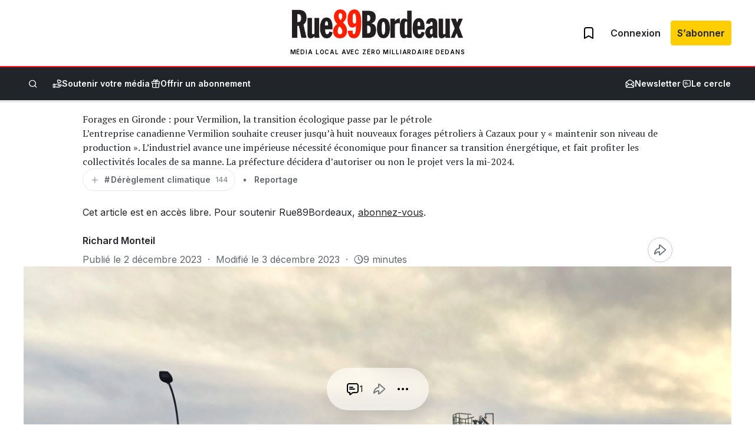

--- FILE ---
content_type: text/html; charset=utf-8
request_url: https://www.google.com/recaptcha/api2/anchor?ar=1&k=6LeDXKoUAAAAABHGC3JQ8usfHlGHPrNqh6VAHL25&co=aHR0cHM6Ly9ydWU4OWJvcmRlYXV4LmNvbTo0NDM.&hl=en&v=N67nZn4AqZkNcbeMu4prBgzg&size=invisible&anchor-ms=20000&execute-ms=30000&cb=8j2bktng8rct
body_size: 48848
content:
<!DOCTYPE HTML><html dir="ltr" lang="en"><head><meta http-equiv="Content-Type" content="text/html; charset=UTF-8">
<meta http-equiv="X-UA-Compatible" content="IE=edge">
<title>reCAPTCHA</title>
<style type="text/css">
/* cyrillic-ext */
@font-face {
  font-family: 'Roboto';
  font-style: normal;
  font-weight: 400;
  font-stretch: 100%;
  src: url(//fonts.gstatic.com/s/roboto/v48/KFO7CnqEu92Fr1ME7kSn66aGLdTylUAMa3GUBHMdazTgWw.woff2) format('woff2');
  unicode-range: U+0460-052F, U+1C80-1C8A, U+20B4, U+2DE0-2DFF, U+A640-A69F, U+FE2E-FE2F;
}
/* cyrillic */
@font-face {
  font-family: 'Roboto';
  font-style: normal;
  font-weight: 400;
  font-stretch: 100%;
  src: url(//fonts.gstatic.com/s/roboto/v48/KFO7CnqEu92Fr1ME7kSn66aGLdTylUAMa3iUBHMdazTgWw.woff2) format('woff2');
  unicode-range: U+0301, U+0400-045F, U+0490-0491, U+04B0-04B1, U+2116;
}
/* greek-ext */
@font-face {
  font-family: 'Roboto';
  font-style: normal;
  font-weight: 400;
  font-stretch: 100%;
  src: url(//fonts.gstatic.com/s/roboto/v48/KFO7CnqEu92Fr1ME7kSn66aGLdTylUAMa3CUBHMdazTgWw.woff2) format('woff2');
  unicode-range: U+1F00-1FFF;
}
/* greek */
@font-face {
  font-family: 'Roboto';
  font-style: normal;
  font-weight: 400;
  font-stretch: 100%;
  src: url(//fonts.gstatic.com/s/roboto/v48/KFO7CnqEu92Fr1ME7kSn66aGLdTylUAMa3-UBHMdazTgWw.woff2) format('woff2');
  unicode-range: U+0370-0377, U+037A-037F, U+0384-038A, U+038C, U+038E-03A1, U+03A3-03FF;
}
/* math */
@font-face {
  font-family: 'Roboto';
  font-style: normal;
  font-weight: 400;
  font-stretch: 100%;
  src: url(//fonts.gstatic.com/s/roboto/v48/KFO7CnqEu92Fr1ME7kSn66aGLdTylUAMawCUBHMdazTgWw.woff2) format('woff2');
  unicode-range: U+0302-0303, U+0305, U+0307-0308, U+0310, U+0312, U+0315, U+031A, U+0326-0327, U+032C, U+032F-0330, U+0332-0333, U+0338, U+033A, U+0346, U+034D, U+0391-03A1, U+03A3-03A9, U+03B1-03C9, U+03D1, U+03D5-03D6, U+03F0-03F1, U+03F4-03F5, U+2016-2017, U+2034-2038, U+203C, U+2040, U+2043, U+2047, U+2050, U+2057, U+205F, U+2070-2071, U+2074-208E, U+2090-209C, U+20D0-20DC, U+20E1, U+20E5-20EF, U+2100-2112, U+2114-2115, U+2117-2121, U+2123-214F, U+2190, U+2192, U+2194-21AE, U+21B0-21E5, U+21F1-21F2, U+21F4-2211, U+2213-2214, U+2216-22FF, U+2308-230B, U+2310, U+2319, U+231C-2321, U+2336-237A, U+237C, U+2395, U+239B-23B7, U+23D0, U+23DC-23E1, U+2474-2475, U+25AF, U+25B3, U+25B7, U+25BD, U+25C1, U+25CA, U+25CC, U+25FB, U+266D-266F, U+27C0-27FF, U+2900-2AFF, U+2B0E-2B11, U+2B30-2B4C, U+2BFE, U+3030, U+FF5B, U+FF5D, U+1D400-1D7FF, U+1EE00-1EEFF;
}
/* symbols */
@font-face {
  font-family: 'Roboto';
  font-style: normal;
  font-weight: 400;
  font-stretch: 100%;
  src: url(//fonts.gstatic.com/s/roboto/v48/KFO7CnqEu92Fr1ME7kSn66aGLdTylUAMaxKUBHMdazTgWw.woff2) format('woff2');
  unicode-range: U+0001-000C, U+000E-001F, U+007F-009F, U+20DD-20E0, U+20E2-20E4, U+2150-218F, U+2190, U+2192, U+2194-2199, U+21AF, U+21E6-21F0, U+21F3, U+2218-2219, U+2299, U+22C4-22C6, U+2300-243F, U+2440-244A, U+2460-24FF, U+25A0-27BF, U+2800-28FF, U+2921-2922, U+2981, U+29BF, U+29EB, U+2B00-2BFF, U+4DC0-4DFF, U+FFF9-FFFB, U+10140-1018E, U+10190-1019C, U+101A0, U+101D0-101FD, U+102E0-102FB, U+10E60-10E7E, U+1D2C0-1D2D3, U+1D2E0-1D37F, U+1F000-1F0FF, U+1F100-1F1AD, U+1F1E6-1F1FF, U+1F30D-1F30F, U+1F315, U+1F31C, U+1F31E, U+1F320-1F32C, U+1F336, U+1F378, U+1F37D, U+1F382, U+1F393-1F39F, U+1F3A7-1F3A8, U+1F3AC-1F3AF, U+1F3C2, U+1F3C4-1F3C6, U+1F3CA-1F3CE, U+1F3D4-1F3E0, U+1F3ED, U+1F3F1-1F3F3, U+1F3F5-1F3F7, U+1F408, U+1F415, U+1F41F, U+1F426, U+1F43F, U+1F441-1F442, U+1F444, U+1F446-1F449, U+1F44C-1F44E, U+1F453, U+1F46A, U+1F47D, U+1F4A3, U+1F4B0, U+1F4B3, U+1F4B9, U+1F4BB, U+1F4BF, U+1F4C8-1F4CB, U+1F4D6, U+1F4DA, U+1F4DF, U+1F4E3-1F4E6, U+1F4EA-1F4ED, U+1F4F7, U+1F4F9-1F4FB, U+1F4FD-1F4FE, U+1F503, U+1F507-1F50B, U+1F50D, U+1F512-1F513, U+1F53E-1F54A, U+1F54F-1F5FA, U+1F610, U+1F650-1F67F, U+1F687, U+1F68D, U+1F691, U+1F694, U+1F698, U+1F6AD, U+1F6B2, U+1F6B9-1F6BA, U+1F6BC, U+1F6C6-1F6CF, U+1F6D3-1F6D7, U+1F6E0-1F6EA, U+1F6F0-1F6F3, U+1F6F7-1F6FC, U+1F700-1F7FF, U+1F800-1F80B, U+1F810-1F847, U+1F850-1F859, U+1F860-1F887, U+1F890-1F8AD, U+1F8B0-1F8BB, U+1F8C0-1F8C1, U+1F900-1F90B, U+1F93B, U+1F946, U+1F984, U+1F996, U+1F9E9, U+1FA00-1FA6F, U+1FA70-1FA7C, U+1FA80-1FA89, U+1FA8F-1FAC6, U+1FACE-1FADC, U+1FADF-1FAE9, U+1FAF0-1FAF8, U+1FB00-1FBFF;
}
/* vietnamese */
@font-face {
  font-family: 'Roboto';
  font-style: normal;
  font-weight: 400;
  font-stretch: 100%;
  src: url(//fonts.gstatic.com/s/roboto/v48/KFO7CnqEu92Fr1ME7kSn66aGLdTylUAMa3OUBHMdazTgWw.woff2) format('woff2');
  unicode-range: U+0102-0103, U+0110-0111, U+0128-0129, U+0168-0169, U+01A0-01A1, U+01AF-01B0, U+0300-0301, U+0303-0304, U+0308-0309, U+0323, U+0329, U+1EA0-1EF9, U+20AB;
}
/* latin-ext */
@font-face {
  font-family: 'Roboto';
  font-style: normal;
  font-weight: 400;
  font-stretch: 100%;
  src: url(//fonts.gstatic.com/s/roboto/v48/KFO7CnqEu92Fr1ME7kSn66aGLdTylUAMa3KUBHMdazTgWw.woff2) format('woff2');
  unicode-range: U+0100-02BA, U+02BD-02C5, U+02C7-02CC, U+02CE-02D7, U+02DD-02FF, U+0304, U+0308, U+0329, U+1D00-1DBF, U+1E00-1E9F, U+1EF2-1EFF, U+2020, U+20A0-20AB, U+20AD-20C0, U+2113, U+2C60-2C7F, U+A720-A7FF;
}
/* latin */
@font-face {
  font-family: 'Roboto';
  font-style: normal;
  font-weight: 400;
  font-stretch: 100%;
  src: url(//fonts.gstatic.com/s/roboto/v48/KFO7CnqEu92Fr1ME7kSn66aGLdTylUAMa3yUBHMdazQ.woff2) format('woff2');
  unicode-range: U+0000-00FF, U+0131, U+0152-0153, U+02BB-02BC, U+02C6, U+02DA, U+02DC, U+0304, U+0308, U+0329, U+2000-206F, U+20AC, U+2122, U+2191, U+2193, U+2212, U+2215, U+FEFF, U+FFFD;
}
/* cyrillic-ext */
@font-face {
  font-family: 'Roboto';
  font-style: normal;
  font-weight: 500;
  font-stretch: 100%;
  src: url(//fonts.gstatic.com/s/roboto/v48/KFO7CnqEu92Fr1ME7kSn66aGLdTylUAMa3GUBHMdazTgWw.woff2) format('woff2');
  unicode-range: U+0460-052F, U+1C80-1C8A, U+20B4, U+2DE0-2DFF, U+A640-A69F, U+FE2E-FE2F;
}
/* cyrillic */
@font-face {
  font-family: 'Roboto';
  font-style: normal;
  font-weight: 500;
  font-stretch: 100%;
  src: url(//fonts.gstatic.com/s/roboto/v48/KFO7CnqEu92Fr1ME7kSn66aGLdTylUAMa3iUBHMdazTgWw.woff2) format('woff2');
  unicode-range: U+0301, U+0400-045F, U+0490-0491, U+04B0-04B1, U+2116;
}
/* greek-ext */
@font-face {
  font-family: 'Roboto';
  font-style: normal;
  font-weight: 500;
  font-stretch: 100%;
  src: url(//fonts.gstatic.com/s/roboto/v48/KFO7CnqEu92Fr1ME7kSn66aGLdTylUAMa3CUBHMdazTgWw.woff2) format('woff2');
  unicode-range: U+1F00-1FFF;
}
/* greek */
@font-face {
  font-family: 'Roboto';
  font-style: normal;
  font-weight: 500;
  font-stretch: 100%;
  src: url(//fonts.gstatic.com/s/roboto/v48/KFO7CnqEu92Fr1ME7kSn66aGLdTylUAMa3-UBHMdazTgWw.woff2) format('woff2');
  unicode-range: U+0370-0377, U+037A-037F, U+0384-038A, U+038C, U+038E-03A1, U+03A3-03FF;
}
/* math */
@font-face {
  font-family: 'Roboto';
  font-style: normal;
  font-weight: 500;
  font-stretch: 100%;
  src: url(//fonts.gstatic.com/s/roboto/v48/KFO7CnqEu92Fr1ME7kSn66aGLdTylUAMawCUBHMdazTgWw.woff2) format('woff2');
  unicode-range: U+0302-0303, U+0305, U+0307-0308, U+0310, U+0312, U+0315, U+031A, U+0326-0327, U+032C, U+032F-0330, U+0332-0333, U+0338, U+033A, U+0346, U+034D, U+0391-03A1, U+03A3-03A9, U+03B1-03C9, U+03D1, U+03D5-03D6, U+03F0-03F1, U+03F4-03F5, U+2016-2017, U+2034-2038, U+203C, U+2040, U+2043, U+2047, U+2050, U+2057, U+205F, U+2070-2071, U+2074-208E, U+2090-209C, U+20D0-20DC, U+20E1, U+20E5-20EF, U+2100-2112, U+2114-2115, U+2117-2121, U+2123-214F, U+2190, U+2192, U+2194-21AE, U+21B0-21E5, U+21F1-21F2, U+21F4-2211, U+2213-2214, U+2216-22FF, U+2308-230B, U+2310, U+2319, U+231C-2321, U+2336-237A, U+237C, U+2395, U+239B-23B7, U+23D0, U+23DC-23E1, U+2474-2475, U+25AF, U+25B3, U+25B7, U+25BD, U+25C1, U+25CA, U+25CC, U+25FB, U+266D-266F, U+27C0-27FF, U+2900-2AFF, U+2B0E-2B11, U+2B30-2B4C, U+2BFE, U+3030, U+FF5B, U+FF5D, U+1D400-1D7FF, U+1EE00-1EEFF;
}
/* symbols */
@font-face {
  font-family: 'Roboto';
  font-style: normal;
  font-weight: 500;
  font-stretch: 100%;
  src: url(//fonts.gstatic.com/s/roboto/v48/KFO7CnqEu92Fr1ME7kSn66aGLdTylUAMaxKUBHMdazTgWw.woff2) format('woff2');
  unicode-range: U+0001-000C, U+000E-001F, U+007F-009F, U+20DD-20E0, U+20E2-20E4, U+2150-218F, U+2190, U+2192, U+2194-2199, U+21AF, U+21E6-21F0, U+21F3, U+2218-2219, U+2299, U+22C4-22C6, U+2300-243F, U+2440-244A, U+2460-24FF, U+25A0-27BF, U+2800-28FF, U+2921-2922, U+2981, U+29BF, U+29EB, U+2B00-2BFF, U+4DC0-4DFF, U+FFF9-FFFB, U+10140-1018E, U+10190-1019C, U+101A0, U+101D0-101FD, U+102E0-102FB, U+10E60-10E7E, U+1D2C0-1D2D3, U+1D2E0-1D37F, U+1F000-1F0FF, U+1F100-1F1AD, U+1F1E6-1F1FF, U+1F30D-1F30F, U+1F315, U+1F31C, U+1F31E, U+1F320-1F32C, U+1F336, U+1F378, U+1F37D, U+1F382, U+1F393-1F39F, U+1F3A7-1F3A8, U+1F3AC-1F3AF, U+1F3C2, U+1F3C4-1F3C6, U+1F3CA-1F3CE, U+1F3D4-1F3E0, U+1F3ED, U+1F3F1-1F3F3, U+1F3F5-1F3F7, U+1F408, U+1F415, U+1F41F, U+1F426, U+1F43F, U+1F441-1F442, U+1F444, U+1F446-1F449, U+1F44C-1F44E, U+1F453, U+1F46A, U+1F47D, U+1F4A3, U+1F4B0, U+1F4B3, U+1F4B9, U+1F4BB, U+1F4BF, U+1F4C8-1F4CB, U+1F4D6, U+1F4DA, U+1F4DF, U+1F4E3-1F4E6, U+1F4EA-1F4ED, U+1F4F7, U+1F4F9-1F4FB, U+1F4FD-1F4FE, U+1F503, U+1F507-1F50B, U+1F50D, U+1F512-1F513, U+1F53E-1F54A, U+1F54F-1F5FA, U+1F610, U+1F650-1F67F, U+1F687, U+1F68D, U+1F691, U+1F694, U+1F698, U+1F6AD, U+1F6B2, U+1F6B9-1F6BA, U+1F6BC, U+1F6C6-1F6CF, U+1F6D3-1F6D7, U+1F6E0-1F6EA, U+1F6F0-1F6F3, U+1F6F7-1F6FC, U+1F700-1F7FF, U+1F800-1F80B, U+1F810-1F847, U+1F850-1F859, U+1F860-1F887, U+1F890-1F8AD, U+1F8B0-1F8BB, U+1F8C0-1F8C1, U+1F900-1F90B, U+1F93B, U+1F946, U+1F984, U+1F996, U+1F9E9, U+1FA00-1FA6F, U+1FA70-1FA7C, U+1FA80-1FA89, U+1FA8F-1FAC6, U+1FACE-1FADC, U+1FADF-1FAE9, U+1FAF0-1FAF8, U+1FB00-1FBFF;
}
/* vietnamese */
@font-face {
  font-family: 'Roboto';
  font-style: normal;
  font-weight: 500;
  font-stretch: 100%;
  src: url(//fonts.gstatic.com/s/roboto/v48/KFO7CnqEu92Fr1ME7kSn66aGLdTylUAMa3OUBHMdazTgWw.woff2) format('woff2');
  unicode-range: U+0102-0103, U+0110-0111, U+0128-0129, U+0168-0169, U+01A0-01A1, U+01AF-01B0, U+0300-0301, U+0303-0304, U+0308-0309, U+0323, U+0329, U+1EA0-1EF9, U+20AB;
}
/* latin-ext */
@font-face {
  font-family: 'Roboto';
  font-style: normal;
  font-weight: 500;
  font-stretch: 100%;
  src: url(//fonts.gstatic.com/s/roboto/v48/KFO7CnqEu92Fr1ME7kSn66aGLdTylUAMa3KUBHMdazTgWw.woff2) format('woff2');
  unicode-range: U+0100-02BA, U+02BD-02C5, U+02C7-02CC, U+02CE-02D7, U+02DD-02FF, U+0304, U+0308, U+0329, U+1D00-1DBF, U+1E00-1E9F, U+1EF2-1EFF, U+2020, U+20A0-20AB, U+20AD-20C0, U+2113, U+2C60-2C7F, U+A720-A7FF;
}
/* latin */
@font-face {
  font-family: 'Roboto';
  font-style: normal;
  font-weight: 500;
  font-stretch: 100%;
  src: url(//fonts.gstatic.com/s/roboto/v48/KFO7CnqEu92Fr1ME7kSn66aGLdTylUAMa3yUBHMdazQ.woff2) format('woff2');
  unicode-range: U+0000-00FF, U+0131, U+0152-0153, U+02BB-02BC, U+02C6, U+02DA, U+02DC, U+0304, U+0308, U+0329, U+2000-206F, U+20AC, U+2122, U+2191, U+2193, U+2212, U+2215, U+FEFF, U+FFFD;
}
/* cyrillic-ext */
@font-face {
  font-family: 'Roboto';
  font-style: normal;
  font-weight: 900;
  font-stretch: 100%;
  src: url(//fonts.gstatic.com/s/roboto/v48/KFO7CnqEu92Fr1ME7kSn66aGLdTylUAMa3GUBHMdazTgWw.woff2) format('woff2');
  unicode-range: U+0460-052F, U+1C80-1C8A, U+20B4, U+2DE0-2DFF, U+A640-A69F, U+FE2E-FE2F;
}
/* cyrillic */
@font-face {
  font-family: 'Roboto';
  font-style: normal;
  font-weight: 900;
  font-stretch: 100%;
  src: url(//fonts.gstatic.com/s/roboto/v48/KFO7CnqEu92Fr1ME7kSn66aGLdTylUAMa3iUBHMdazTgWw.woff2) format('woff2');
  unicode-range: U+0301, U+0400-045F, U+0490-0491, U+04B0-04B1, U+2116;
}
/* greek-ext */
@font-face {
  font-family: 'Roboto';
  font-style: normal;
  font-weight: 900;
  font-stretch: 100%;
  src: url(//fonts.gstatic.com/s/roboto/v48/KFO7CnqEu92Fr1ME7kSn66aGLdTylUAMa3CUBHMdazTgWw.woff2) format('woff2');
  unicode-range: U+1F00-1FFF;
}
/* greek */
@font-face {
  font-family: 'Roboto';
  font-style: normal;
  font-weight: 900;
  font-stretch: 100%;
  src: url(//fonts.gstatic.com/s/roboto/v48/KFO7CnqEu92Fr1ME7kSn66aGLdTylUAMa3-UBHMdazTgWw.woff2) format('woff2');
  unicode-range: U+0370-0377, U+037A-037F, U+0384-038A, U+038C, U+038E-03A1, U+03A3-03FF;
}
/* math */
@font-face {
  font-family: 'Roboto';
  font-style: normal;
  font-weight: 900;
  font-stretch: 100%;
  src: url(//fonts.gstatic.com/s/roboto/v48/KFO7CnqEu92Fr1ME7kSn66aGLdTylUAMawCUBHMdazTgWw.woff2) format('woff2');
  unicode-range: U+0302-0303, U+0305, U+0307-0308, U+0310, U+0312, U+0315, U+031A, U+0326-0327, U+032C, U+032F-0330, U+0332-0333, U+0338, U+033A, U+0346, U+034D, U+0391-03A1, U+03A3-03A9, U+03B1-03C9, U+03D1, U+03D5-03D6, U+03F0-03F1, U+03F4-03F5, U+2016-2017, U+2034-2038, U+203C, U+2040, U+2043, U+2047, U+2050, U+2057, U+205F, U+2070-2071, U+2074-208E, U+2090-209C, U+20D0-20DC, U+20E1, U+20E5-20EF, U+2100-2112, U+2114-2115, U+2117-2121, U+2123-214F, U+2190, U+2192, U+2194-21AE, U+21B0-21E5, U+21F1-21F2, U+21F4-2211, U+2213-2214, U+2216-22FF, U+2308-230B, U+2310, U+2319, U+231C-2321, U+2336-237A, U+237C, U+2395, U+239B-23B7, U+23D0, U+23DC-23E1, U+2474-2475, U+25AF, U+25B3, U+25B7, U+25BD, U+25C1, U+25CA, U+25CC, U+25FB, U+266D-266F, U+27C0-27FF, U+2900-2AFF, U+2B0E-2B11, U+2B30-2B4C, U+2BFE, U+3030, U+FF5B, U+FF5D, U+1D400-1D7FF, U+1EE00-1EEFF;
}
/* symbols */
@font-face {
  font-family: 'Roboto';
  font-style: normal;
  font-weight: 900;
  font-stretch: 100%;
  src: url(//fonts.gstatic.com/s/roboto/v48/KFO7CnqEu92Fr1ME7kSn66aGLdTylUAMaxKUBHMdazTgWw.woff2) format('woff2');
  unicode-range: U+0001-000C, U+000E-001F, U+007F-009F, U+20DD-20E0, U+20E2-20E4, U+2150-218F, U+2190, U+2192, U+2194-2199, U+21AF, U+21E6-21F0, U+21F3, U+2218-2219, U+2299, U+22C4-22C6, U+2300-243F, U+2440-244A, U+2460-24FF, U+25A0-27BF, U+2800-28FF, U+2921-2922, U+2981, U+29BF, U+29EB, U+2B00-2BFF, U+4DC0-4DFF, U+FFF9-FFFB, U+10140-1018E, U+10190-1019C, U+101A0, U+101D0-101FD, U+102E0-102FB, U+10E60-10E7E, U+1D2C0-1D2D3, U+1D2E0-1D37F, U+1F000-1F0FF, U+1F100-1F1AD, U+1F1E6-1F1FF, U+1F30D-1F30F, U+1F315, U+1F31C, U+1F31E, U+1F320-1F32C, U+1F336, U+1F378, U+1F37D, U+1F382, U+1F393-1F39F, U+1F3A7-1F3A8, U+1F3AC-1F3AF, U+1F3C2, U+1F3C4-1F3C6, U+1F3CA-1F3CE, U+1F3D4-1F3E0, U+1F3ED, U+1F3F1-1F3F3, U+1F3F5-1F3F7, U+1F408, U+1F415, U+1F41F, U+1F426, U+1F43F, U+1F441-1F442, U+1F444, U+1F446-1F449, U+1F44C-1F44E, U+1F453, U+1F46A, U+1F47D, U+1F4A3, U+1F4B0, U+1F4B3, U+1F4B9, U+1F4BB, U+1F4BF, U+1F4C8-1F4CB, U+1F4D6, U+1F4DA, U+1F4DF, U+1F4E3-1F4E6, U+1F4EA-1F4ED, U+1F4F7, U+1F4F9-1F4FB, U+1F4FD-1F4FE, U+1F503, U+1F507-1F50B, U+1F50D, U+1F512-1F513, U+1F53E-1F54A, U+1F54F-1F5FA, U+1F610, U+1F650-1F67F, U+1F687, U+1F68D, U+1F691, U+1F694, U+1F698, U+1F6AD, U+1F6B2, U+1F6B9-1F6BA, U+1F6BC, U+1F6C6-1F6CF, U+1F6D3-1F6D7, U+1F6E0-1F6EA, U+1F6F0-1F6F3, U+1F6F7-1F6FC, U+1F700-1F7FF, U+1F800-1F80B, U+1F810-1F847, U+1F850-1F859, U+1F860-1F887, U+1F890-1F8AD, U+1F8B0-1F8BB, U+1F8C0-1F8C1, U+1F900-1F90B, U+1F93B, U+1F946, U+1F984, U+1F996, U+1F9E9, U+1FA00-1FA6F, U+1FA70-1FA7C, U+1FA80-1FA89, U+1FA8F-1FAC6, U+1FACE-1FADC, U+1FADF-1FAE9, U+1FAF0-1FAF8, U+1FB00-1FBFF;
}
/* vietnamese */
@font-face {
  font-family: 'Roboto';
  font-style: normal;
  font-weight: 900;
  font-stretch: 100%;
  src: url(//fonts.gstatic.com/s/roboto/v48/KFO7CnqEu92Fr1ME7kSn66aGLdTylUAMa3OUBHMdazTgWw.woff2) format('woff2');
  unicode-range: U+0102-0103, U+0110-0111, U+0128-0129, U+0168-0169, U+01A0-01A1, U+01AF-01B0, U+0300-0301, U+0303-0304, U+0308-0309, U+0323, U+0329, U+1EA0-1EF9, U+20AB;
}
/* latin-ext */
@font-face {
  font-family: 'Roboto';
  font-style: normal;
  font-weight: 900;
  font-stretch: 100%;
  src: url(//fonts.gstatic.com/s/roboto/v48/KFO7CnqEu92Fr1ME7kSn66aGLdTylUAMa3KUBHMdazTgWw.woff2) format('woff2');
  unicode-range: U+0100-02BA, U+02BD-02C5, U+02C7-02CC, U+02CE-02D7, U+02DD-02FF, U+0304, U+0308, U+0329, U+1D00-1DBF, U+1E00-1E9F, U+1EF2-1EFF, U+2020, U+20A0-20AB, U+20AD-20C0, U+2113, U+2C60-2C7F, U+A720-A7FF;
}
/* latin */
@font-face {
  font-family: 'Roboto';
  font-style: normal;
  font-weight: 900;
  font-stretch: 100%;
  src: url(//fonts.gstatic.com/s/roboto/v48/KFO7CnqEu92Fr1ME7kSn66aGLdTylUAMa3yUBHMdazQ.woff2) format('woff2');
  unicode-range: U+0000-00FF, U+0131, U+0152-0153, U+02BB-02BC, U+02C6, U+02DA, U+02DC, U+0304, U+0308, U+0329, U+2000-206F, U+20AC, U+2122, U+2191, U+2193, U+2212, U+2215, U+FEFF, U+FFFD;
}

</style>
<link rel="stylesheet" type="text/css" href="https://www.gstatic.com/recaptcha/releases/N67nZn4AqZkNcbeMu4prBgzg/styles__ltr.css">
<script nonce="SovLLaj40hRdYPBzHe91Qw" type="text/javascript">window['__recaptcha_api'] = 'https://www.google.com/recaptcha/api2/';</script>
<script type="text/javascript" src="https://www.gstatic.com/recaptcha/releases/N67nZn4AqZkNcbeMu4prBgzg/recaptcha__en.js" nonce="SovLLaj40hRdYPBzHe91Qw">
      
    </script></head>
<body><div id="rc-anchor-alert" class="rc-anchor-alert"></div>
<input type="hidden" id="recaptcha-token" value="[base64]">
<script type="text/javascript" nonce="SovLLaj40hRdYPBzHe91Qw">
      recaptcha.anchor.Main.init("[\x22ainput\x22,[\x22bgdata\x22,\x22\x22,\[base64]/[base64]/[base64]/[base64]/[base64]/[base64]/KGcoTywyNTMsTy5PKSxVRyhPLEMpKTpnKE8sMjUzLEMpLE8pKSxsKSksTykpfSxieT1mdW5jdGlvbihDLE8sdSxsKXtmb3IobD0odT1SKEMpLDApO08+MDtPLS0pbD1sPDw4fFooQyk7ZyhDLHUsbCl9LFVHPWZ1bmN0aW9uKEMsTyl7Qy5pLmxlbmd0aD4xMDQ/[base64]/[base64]/[base64]/[base64]/[base64]/[base64]/[base64]\\u003d\x22,\[base64]\x22,\[base64]/DlcKVIV9Iw6AMwrvDm0PDviZxFMOpw5fCksO/[base64]/FQzDpjIufcKRw7LDjMKZQcOUw65cw5w8wpXCuBx9w4RpDQxmYzdIP8OgGsOMwqBbwo3DtcK/wpx7EcKuwoRRF8O+wrYRPy4zwox+w7HChMO7MsOOwpfDt8Onw67CmcOtZ08TBz7CgTFALMOdwrrDoivDhx7DuATCu8Olwp80LxvDoG3DuMKhdsOaw5MIw4MSw7TCmcOFwppjVhHCkx9OWj0MwqzDscKnBsOuwq7Csy5fwqsXEwXDhsOmUMOZIcK2asK9w7/[base64]/DosOqw6LDh2cyw7vDq8KUwoPDgnzCn8K7w73DjMOyXcKMMzAVBMOLfWJFPn8hw55xw6HDnAPCk3HDmMOLGyfDjQrCnsOgMsK9wpzCg8Onw7ECw6bDnEjCpFwxVmk7w7/DlBDDssOJw4nCvsK3XMOuw7cgKhhCwqcoAktSDiZZF8OgJx3DgcKXdgAgwo4Nw5vDsMK5TcKyUCjClzt8w70XIknCimATe8OuwrfDgFnCrkd1ZcOfbAZRwrPDk2wmw4kqQsK5wrbCn8OkG8Odw5zCl1/DqXBQw5ZBwozDhMOQwrN6EsKJw6zDkcKHw4cZf8KAfMOCBmDClj7CqMKsw5BFTcO/G8KMw4FyA8KXw5XCp3cIw43DugnDuwsgBC9twpgAZcK8w77CvmLDusKYwqDDqiQpKsO/[base64]/ccOSbzZVwqY2w4bCuMK2XQfChcKcwrvDoV8IJsOfUGs+NsO8PALCoMOGc8K7YsKcB3bCiQfCv8O6MH0WcSZPwrIibCVCw7fCnhHCqDfDhSvCtBtCP8OuP3AOw6x8wr/Dk8KGw4PCmcKWGTJpw5vDlhN7w6IibT12eBzCh0bCjnjDrMO/wocAw7TDocKMw5RwFQsMeMOmw6zCqgnDtmLCjcOBOcKfwoTCqkrCusK1I8KEwp8cWAR5WMOVw4YPDhXDusK/FMKgw7TCo2wvb33CjBd2w79mwqnDlVXCjxgRw7rDs8KAw4pEwpLDu0dEe8O9Uh4Sw4BlRsOkeSbCn8KATwnDuX0swpl9ZMO5JMOzwphpdcKEcinDh1J0wqcIwrF4Ux5VTsKfU8KFw5NtK8KbX8OHdl1vwojDsx/CicKzwpNOaEsgajc/w6DDkMORw6/Cv8K3UmLDvDJfN8KrwpcvT8OJw7DClhAtw6LDq8K6Hz1+wrAYTsOUEcKVwoNnL3/DqGxgeMO1HiTCuMKoQsKhQ1vCmlvDtsO0dS8Mw7sZwpnCqzTCijjDkTDDn8OzwobCscK4FMKCw6wEI8Osw44Zwp0zUMO1Si7CiwYuwrHDo8K4w4/Cr2PCn3jCuxZfHsOVYcOgKzvDlMOew4NPwr8WQQ3DjTvCl8KXw6vDs8Kiwp7DisKlwpzCuSnDohwIAznCngdNw7HDpMOcIkUcPyJ7w6DCtsOvw6AfaMOeeMOCDUsxwonDgMOywojCvcKwaQ7CqsKQw4RNw7/[base64]/XnLCiF5Zw4rDi8KdUmXDtMOnwowywrkvBMKXEsKnQU3CjlzCihs7woZHYkjDv8K1w7PChsKww6XCosOpw5IywqdWwofDvMKbwqHCncKgwoMSwobCqD/DmzVKw5fDhMKFw4rDq8OJwoDDoMKLAU7CksKXexAtNMKtcsO9IQbDucKuw5V/wozCnsOIw4vCiQ5xbcOQOMK/w6jDsMKrCTfDo0FCw6LCpMKMwpDDn8ORwpF8woFbwrzDtMOMwrfDicK/A8KDeBLDqcKaN8K0Wm7Do8KePQPCj8OdaELCpsKHWMOlZMORwpokw440wrI2wr/[base64]/DvzVGwrMlwo7CkiXDtMKnw7QlIAwAL8Kww7rCiMOjw5jDgMO5wo/CmGx4VsOow5Ijw4bCtMKocmlswpDClEY/[base64]/[base64]/[base64]/DhsOUD8KvwrDDusKkVMO0wrDClQ1ZWWMsYTLCqcObw7l5PsOYHwFyw4LDlnnDsTLDklpDS8K7w5lZfMKrwos/w4/[base64]/[base64]/w5LCnsOMwoYhw4DChB3ChSrDogfCh8OswprCsMOwwq5tw4oGDmYMbnMMw6rDqVrCoB/CgQ7Do8KFEgU/V0gwwq05wodsScK6w6B2TVDCr8KdwpTCnMK2f8KGYcKIwr/Dj8KawpjDqDPCncO9w7vDuMKVKUwYwp7DtcOzwozDugRZw6jDgcK9w7DCgGcsw7IFLsKPeiHCvMKVw7QOaMOBK3vDolF4eURvesOXwoVKHlDDumzDhntdHGU5e2vCnsKzworChUjDlSEoZVwgwqIJS0IRwr7DgMK/w7wewqtMw7DCj8Onwokqw5Q0wpjDoS3Cky/ChsKOwonDpTzCkWbDlsOqwqwqw5BfwrUEBsOowr7Cs3ASRsOxw6wkUcOwZcKxb8KieQxwN8KZEMOoQWgOElxiw4Rbw6XDjUc3dMKHCkMNwrd7NkPClgLDqMO1woM3wr/CqMK3wobDvn7Drks7wp8xf8OYw6p0w5HChsOvFsKzw7vCkTtew7EML8KTw6E7bk8Sw6LDosK+O8ODw7w0cTrChcOGUsKyw77CjsOOw5lSWcOBwo7ChMKCdsOnAyTDn8KswrDChgPCjjbDqcKYw77Cs8KodsKHw47Cj8O/LyTCsnTCohjCmMO3w5xYwoPDknc6w7hdw6lhM8KbwoLCiQbDuMKTH8KIHxRjP8K6MCDCmsOqMzVyC8KeCMKfw5Rcw5XCswx+TcOdw7QcUAvDlsKww6rDosKywpB+w47Cvx8ub8Kywo5dbTbCrsKnHcKgwpXDicOIQcOnb8Khwq9qCU4ywpXDsC5SV8O/wobCiiUGWMK8wrROwqwnGS4ywqpqMBcVwqMvwqgZXlhPwp3DvsK2wrkTwr1NJBTDvcOHJijDssKxAMOlwqTDnzAyfcKhwoxJwp4Yw6BwwogjBFPDkXLDrcKFJMOaw6gOdsKmwoDCscODwq4HwosgamcwwrbDtsOiBhdPbD3CmMOqw4I8w4l2cWABw4rCqsO3wqbDvR/DmsOEwoEJCsKEY3tGNWdYw5bDt2/[base64]/cxdXw5jDj8KeNGvDoAzCml1qTcO0woVpD8OKA097w7nDqjhEcsOtScOIwrHDtsOYM8KPw7HDnBfCscKbO1EGLx9/TTPDlQfDkMOZBcORNMKqbETDiD8jN1YTIMO3w4wIw7PDu1EnPHF2PcORwo5/REFmdSxuw7lFwpELCnhYAMKGw6pLwq8QaX1+JGhBIDjClcOOF10VwrLCosKBOcKaTHDDhh3CsTogTCTDhMKjRsKffsOfwqPCg1jCjktnw7PDinbDo8K7wrJnZ8OAwqsRwpQ/[base64]/Cu8KOwrDDgMKIwpJ9YsKrwrjDrkYOLGrCnioYwqM0wpcIwpXCjBTCm8OXw4XDoUNYw7nDusO/LXzCjcOvw64HwrLCqgMrw7Btwr5Zw5Qxw5DDhcOVbcOowqJowptyM8KPLMOQewDCgUXDoMOxU8KnfsOvwo5Tw65PJMOkw6N4wqJcw49oDcK8w6nCpMOacVMrw5M7wo7Dr8KHNcO6w6/Cs8Kxw4RdwqHDssOlw5/[base64]/w4PDokx6w6vCrMOaOcKXF8KRecO6w5YifzDCgUXCjsK8HsO3NB3Dl2kLLj9ZwrM0w6bDtMKhw6ZhdcOhwrhzw7HCsSRtwrXDlgTDuMO/GS4BwoFLCGZnw6vCimnDvcKOJsKNdCUuXMO/wrnCgArCr8KvdsKlwqDCsnnDmnYPccKkZl/CocKWwqsow7DDvHHDgHxqw5leLSLDhsKCWcOlw4bDijZ2RSp8TcOkUsKwFD3CmMOtM8KJw4JrScKnwrMMf8KfwoFSeEXDssKlw7DCocOpw5IYfz0Vwr/[base64]/[base64]/CtsOteBY0XELDpQw+PW/Cs8KDTUvDmCHDh1HCtHIlw65KdxfCu8OJXMKOw7rDq8O2w77DiUJ8GsKGH2LDisKnw7LCgQzCjwDCicKhU8OJVMKhw7BwwonCjTg/[base64]/Dh8KzdDMkw7zCt8KXwosbXEwOREXCmzpCw7DCm8OfeH/CiFhGFA/DmGvDgMKDOQljKgjDkUFzw7o1wofChMOLwpTDuHrCvsK5AMOhw5jCsTEJworCgl/Dj2U+dXfDsRdSwqM+NMOww7kiw7p+wrBnw7wVw6pwPMKIw440w7TDkhU9ISjCtsKwTsO5IMOKw78aI8KrOy7Co3s5wrfCkz7Dkmdkwo8fw58FHj88Ax7DpCnDhMOwMMO5Wj/[base64]/CncKGFULCn07CvjFWwqvDqkXCicO+w5rDvTlcU8KkWcKwwq9MScKww50wVMOMwonCmF0iTD95W0nDn1Y4w5UCbQEWVigpwo4qworCtD1jEcKdYQDDiX7Dj3HDjMORZMK/w6oCaxg6w6cTV0JmU8OsSjAzwrTDq3Nlwr51FMOWH3RzF8Odw6PCkcOlwpLCmsKOW8O0wrpbHMKxw5vCpcOdwozChRoEURHDhn8NwqfCl1vDhTgCwogOH8K4wrTDm8OAw4rDlsOUIFTDuwg3w4/DiMOnNsOLw7cMw7TDgmDDhCHDmkbCqVFDcMO/[base64]/CqMOSKCzCscODwovCi8K6AhnCusKawqnCpU7Dln7DoMO9QUUAR8KPw4Bww5TDrwDDmcOrJcKXexvDlUvDhsKWHcODF3ABw7ozVcOFwpwvIcO1Qh4AwobDl8Otwptew6wYWHnDrHkUwrvDnsK3woXDlMKhwqF6MCDCmMKoCWpWwrnCk8OEXDBLcsO8wojDnQ/Dt8OLB3NCwrPDocO4I8OJXVXCs8Oew6bDlsOhw6rDpmZ6w7l2AjFdw5gXSUg6QXrDi8O2BmDCg1TCmWvCk8OHIG/Cu8K/PBzCnm3DhVVaP8OBwoHCvmDDnFwwD0vDvWbDr8Kywow4H2spb8OWfsK4wo/CosKXNA3DnQHDm8OrasKDw4/[base64]/DgyzCr8KoQibDoMOfwqXDiMKMw6w3HS0Iw6wOJsOza8KGJkHCu8KYwoTCqcOkHcOrwrsmBcOpwoLCvcOrw7tuFMKSTMKXTADCusOIwr0owrBewp3CnUzClMOGw4/CogjDucOywqTDtMKGHMOwT05sw5zCgxUGRsKtwo3Dr8Klw7nCtcODccKkw4fDlMKWTcO/wqrDjcKFwr/DilIEWFEvw6TDoQbCll5zw6A/LWt8wociNcObwr4Ww5LClMK6f8O7RCN9OFjCn8OodxlcV8Kow7kVJMOVwpzDjHQ6UMKvOMOQw6HDtxvDosOjw59gG8Odw7/DuQp7wrrCt8Omwr8nAiVzLsOddFLClVQ8w6c/wr7DvTbCnEfCv8O6w4spw67DsGLDk8OOwoPCkCTCmMKTNsOFwpUocnzCssKgQj40wqZgw4HCnsKPw67DusO0YcKNwp9ceC/Dj8O6E8KOcMOwUMOXwpfChg3CpMOHw7HChXk0N1Eqw5VTbyvCvMKoN1tAN10bw4V3w7DCtcO8DD/CvcOYD1XCvsOWw5bCjWrClcKqTMKnNMKswqVtwrYyw53DkijCuVPCicKAw6B5eFJ2ecKhwoTDmVDDvcK8Aj/[base64]/DnCfDnyfDn0rClsKAw7XCgxciwqBIAsOowp/DvTHCm8OKL8Oyw4DDqnk2QkjCkMOdwpPDs2MyHGjDq8KnRcK2w5NkwqTDpcOwRHPCkz3DuCfCi8Ovwo/Dt0Q0DMOCNsKzXMKhwoIJw4PCpxzCvsOVw5EmFsKkbMKDdsKjZcKcw6UYw4dwwrt/c8ORwovDs8Krw69MwpLDh8Ozw4trwrMlw6Ahw4DDs00Ww4ccw7jDnsKCwqvCpjzChVXCoQTDpxTDmsOywqvDrsKUwqwZKw86I0YzaXTCmlvDu8Kvw77CqMK0a8KGwq5qFRHDjXgWa3jDnXpDEcOIOMKhPALCgVzDsBbCv0zDmgfCjMO6JV0gw5jDgMO/eGHCgcOJTcOewoxbwrbDn8KRw4/Cr8OPwpjDjcOkUsK8blfDiMKHZXQbw4nDgQbCuMO+O8KgwrcGwr7CicOlwqUAwqPCmTMfLMO3woE0M3FiDk8+F2g2BMKPw6RbLy/[base64]/CscKTw5vDpm/DosKRZg/CjMK6wqjDsXfDtg3DsgoDw6R9VMO2X8OxwpHCqjLCocONwqZ1bcK6woDCt8KyCUwqwp/[base64]/wr/[base64]/woh6L1TCkhXCuRTDiHbDmWXDk1ZGw5/CqCLCqcOpw5zCoQTCtsO4cDVCwrx/[base64]/DonEiGcOBVSLDrMKiwq7DmsKxPcKKJsKewr/DiinDugQ/[base64]/[base64]/DlwLDi8KRNMOyEcOMw4jCrsKtT8KPw7bDjcK+dMO3w4HCmcKowqbChcODU3VWw7jDlCTDgMOnw5tkd8Oxw5RoL8KtMcONJj3Dq8ONHcO2aMOMwp4Kc8ORwrLDt1FVwqQ/Nzc8KsOwcDfCu38RF8OYcsOlw6jDuS/Cn0HDuVcBw57CsH4hwqbCtStZORrDmMODw6cmw5RaOTfCv1FGwpLCtl0+ET7DtcOtw5TDoxx5TMK/w51dw7/CmMKIwo/Dp8OiEsKowqU6CcOPT8KcasO1YCsgwpzDgMKHK8K+dxJSDcOsPw7DisO4w5gMaT7CiXnCoC7CpMOPw7XDtUPCng/CtsOUwosDw7JTwpFvwrDDvsKBwpnCuANqw7NTPlLDh8Kuwot4WmdZIGt+FWbDu8KMSDQ1LT9kTsO1McOUKsKVeQ7CrMO6LR3DscKPA8K7w73DvARZUDskwooMa8OZwoLCph1lMMKkWmrDpMO5wrl9w5k/LcO/IQzDowTCriwpw4QHw4fCuMKKw4fCoSYEPnFYZcOmNMOLJMOtw6rDuyYQwqDCiMKuVjUnW8OTQMOBwoHDpMO2KQDDtMKZw5o1w7MvSwTDk8KOZBnCgWxNw5jCn8Kub8KFwpfCnVtBw4bDpMKwP8OtDMOuwp8vIUfCnBQ0b157wp7CszJDLsKDw4rCvTbDlMOfwoE0CF/Ck2HCmcKnwo1wDmllwok9bV/[base64]/DvMOCw7IMw7PDmcOfY1kbwp0TQCxZwqXCrFdjbsOewoHCuE5tZkHCo2x2w5rClGBdw6nCq8OQVClre0HDkyHCvVYXdRdhw5BywrJ0EsOJw6jCksK3WnslwoJKdkvCl8OiwpsvwrtkwqrConfCsMKSPBnCtRciTsO+QwbDnXk7YsOuwqM1DCN/[base64]/w6R2w5/ClUXDpcOfFsOYwr9Vw4HDqDpycxjClzLCqCVTw7PDmBsfXBHDlcKgDQtDw5kKUMKXNyjCthhsdMKew7d1wpXDo8KZNkzDjsKBwpwqUMObUA3DnQxMw4Ndw4ZdVjZdwr/Cg8Khw5ZgEjh6ET/CgcKMK8K3YMOQw6lzLhoAwo8Gw5PCkEQfw5vDrcK8D8KMDsKIE8KJXwPCqEw3AHrDqsOxw641JsK5wrPCtcOkUC7Cpy7DhMOqKcKJwowQwoPCisOlwp7CmsK/fcOHw4/CkUQCXMO7w5rCk8KSHHTDlVUNR8OfY05Gw5LDlsOSZwHDl3Q/DMObw7h2P2VXdFvDiMKqw7AGRsK4KiDCqCDDq8OOw4hHwo1zwoPDrVzCtkg/wrHDqcKRwo5hUcKUCMOGRHXCq8KYOwkmwrpJfw48UG3CpMK6wrB4bVFYCMKPwqjCjA7Dm8KBw6Fkw7ZGwq3DjMOVK28Oc8OeDRXCpg7DvMORw5FWKE/[base64]/DjsOHw4JXNR/CusOuw7/Cmw/[base64]/wonDkn3DjcOrw5/CgHwhw480w7h6w4kNJ2kLBcK4w5AjwrzDj8OWwpLDt8KGTR/CocKXWjsYX8Oud8O4FMKQw5dUNsKiwpINAzHDhMKWworCu3Jcw47DmgjDhkbCgSUPYk5qwqjCkHHCmcKAUcOHwqIfAsKGI8OPwrvCuGx4DEQ5GcK3w68nw6NAw65bw5jDqS3CkMOEw5UGw5bCtkcUw5k6ccKWOETCqsKew5/DhlDDrsKhwqbDpB56woI4wr0Twr0qw70GKcKDO0bDuxnCv8OJIXTCvMKwwqXCg8KoFRIPwqnDsjB3bTHDv2TDpWsFwoZIwonDjcOANjREwr4MYMKQAQrDrHZHLcKawqjDqw/CqsK5wr8pciXCikJVNXXCkVwew6fCgXcpw6TDkMOzHjXCpcK2wqbDlTNTF3o+w6lWOUPCh2wowqTDkMKmw5nCig7Dt8OedUXDiFjCoWEwNgovw5owbcObNsK0w4/DkyPDtU3DtQJZfFUJw6QjAMKvwr5Mw7c7S35DNcObeXPClcO0d00uworDmEPCnkPDkDPClhtASH0zw6RKw6XDn23CpH/[base64]/CmUdywqLDusO4wo7Ds8KfNyLCrWNYCXtGTCDDq1jCsmPDtnY2w7IRw4zCpsOFblwrw6vDj8ONwqk4fQrCnsK9VMOEc8OfJ8Klwrl9AGA7w7BIwrDDn0nDocOaVMKGw7fCqcKZwo7DsShhSGxqwo16BMKJw6kJJSTDnDHCg8K2w6nDhcKnwoLCvcKmNmLCscKXw63Dj2/Cp8OmWyvCg8OLwoPDtn7CrQw3wrcVw6TDr8OoeCFhcHjCisOawrzCmcK2W8OLVsOmGcKLVcKEGsOrBhnCkCFzE8KOwoTDrMKkwqHCt2Iyd8K5w57DksOnZWE7woDDqcOuJxrCn34fXgbChz4eRMOvURbCrSYCUVHCg8K+HhHCr1w1wp9aHMKnX8K+w5DCu8O4wp5twr/[base64]/wpLDgDfDssO/wq/[base64]/DssOyaEPDr8K7XyUdw5PDr8OgM8KFfkLCkcKoAnLCm8Kww58/w5Rmw7bDo8KNU1FPBsOeaVHDp2FfE8K/EU3DsMK2wpI/VhXCoxjDq3zCtknDrChwwo0Gwo/ChSfCpQB4NcKDeS1+w6jDtcKdbQ3CiC3DvMO3w6YPw7gKwqsvajDCtgLCn8Kdw6p2wrM0S1Z7w5YAA8K8VMO3RsK1wrVyw7zDqxcSw67DgcKHQBbCmsKow5pUw73CmMKZLsOaflbCoDrDvzzCvHjClC/Dv21rwoJJwo3DsMOmw6Y/wqAFFMOuMhh8w4XCrsO2w5nDnmJYw4AAw7HDssOlw4cublrCt8KYesOfw4cAw6bCoMKPL8KcE15mw7obAlQ+w4XDuUHDuRrCgsK7w6MPMHXDjsKDMcOAwp99JnDDncKUIMKRw7PCg8OzQMKpQiAQbcO4Mz4iwpTCpsKRMcOPw6U4AMK/BUEDdVoSwopObcKcw5nCqnTDggjDqFMewobCiMK0w7XCuMKuH8Oaby9/woocw6pOWsKLw4o4ew97wq5bSVcSOsOAw7HDrMKzXcOVw5bDnCjDokXCmx7CpmZ9XsKFwoJnwpIBwqcmwr5zwo/[base64]/DnVjDoEvCssORLMKPwqfDrj7CiXLDjcOxTwMxQMOLe8OlRHxkOzxCwrjDvExOw5LCmsKAwooPw7LCrcKXwq4nJlUBIcO2w7PDsjE9G8OnGSkiOTYhw5EXKsKOwq3DtkJ/OFxNKsOhwrgXwpUdwonCvMOIw70YasO+bsODPnHDrMOSw5RmZsKiMS1YOcOWczPCtHk7w7pZCcOfJcKhw4x+TydOY8KaH1HDgx5ify3ClkLDrAVtT8K8w6jCs8KRRjlqwpY/wqBIw7VOQxAQwo0rwo/[base64]/WMOcw7xvc1QAHFRaF8K7byBCClVpwoTDrsOgw41+w4ljw404w5N5NhJGe3nDrMK/w6Y8Bk7DkcOkH8KCwr/DmcOQZsK4TBbDsFTCnB0FwpfDgMOxKyHCpsOkRMKlw50zw4TDvHwlwpFodUYKw7DCuWTCucO+TMOrw4PDmMOnwqHChiXCn8KQdsO4wpkNwovDicOUworCncKidMO8fGZpRMKsJTXDmAXDscK5A8Omwr/Di8OkGgI7wqTDj8OKwqobwqfCpgTDtsOEw4zDsMOCw6fCqMO0w5hqGyMbOirDmVQFw5UFwpFdB3xfIFPDgMOow6HCt2TDrsOXMg7CkDXCoMK6cMKtDGTCh8O2DsKHwrp7IkVYHcK+wrVCw6bCqSNvwoTChcKXDMK6wpopw4IYJcOsCR/ClsK9fcKUOTJnwpPCr8OvL8KJw7whw5t7cRkCw7fDpik0FcKJP8OwKmw0w4ZNw6rCj8OrKcO3w49gGMOqMcKhXDt9wpjCl8KfHsKcK8KJU8OId8O5SMKON2QpOsKHwoUjw7nCgMKnw6UNBgfCqsKQw6/CpDZ8Ojgewq/[base64]/w6fDlhUjf8Otw7bDmsKHecOswobDv8OUw4bCmD92w4FLwrVIwqddwrLCnxJvw5ZQJF/DlMOfBDPDiRvDosObAcOXw7Jdw447CMOqwoLDg8OENVrDsh8NByvDoDNwwpltw6bDsmZ8AFPCpWg/AcOnb0htw797FzBWwpHDq8KxPGdJwo9ywr9mw4opM8OpesOVw7jCnsKJw7DCjcO1w6dFwq/CiwBowoXDkTvCpcKnNRfClkbCosOQMMOOGi8Xw6Yhw6Z3LUPCowVswoY9w6tVHXYEUsOPGsKMYMKCDsObw4Bvw5DDl8OCDGDCqw1dwpQpL8Kqw4DDlHJOeUnDsjfDqENkw7TCpBoCU8OVNhrCsmzCphhvZCvDicOPw41VU8KVPsKowqJ/wqczwqkHEHtcwo7DoMKZwqvCu0ZCwoDDt0MQFTFhKcO/wozCsmnCjRgvwqzDjDcUYXAnGsOrPTXCjcKCwrnDvsKce3XCozhyOMOLwoUpe0fCu8KgwqoKOxcBY8O3w5/ChCvDqsOtwo8KZEfCm0RWwrBnwrtDD8OYJA3DhQbDt8O6w6E2w4NSASHDn8Ozf0jDt8K7w5/CnsKoOndFLMOTwozCjDtTRVAkw5JJXmXCm2rCpDwASMOOwqNewqTCtivCtlzCkzvCikHCjh/CtMK1ecK3ODgGwpBYRjZ+wpEgw6QpUsKXLFZzXUc/WS4JwrzDjjXDgSzDgsOFw78Gw7gVwq3DgMKvw79ecsKRwo/[base64]/[base64]/wrlLRcOcO8O8w7x4TSdYw41Lwr3Ct8OtfcOfSx3CksOsw6Vzw5nDvcKlQMObw6PCtMOswrgGw7LCqsOzPHLDrWADw7TDlsObW1x7VcOgJlTDq8Obw7whw4nDnsOMw40zwrrDpSwOwqtGwpIHwpksPBbCt2/Cu0rCqU7DhMKHamfDqxBxRsOZYjXCrMKHw7kTWUJ5XU0EJ8KOw47DrsOlPFfDuDUWGmwaYXzCvRALXDAMSAsJc8K3MUbDlMOfLsKkw6jDiMKHfnkOTT3CgsOkccKkw7nDimTDpk/DmcONwpDDmQ9UHcOdwpvCoDjCgG3CvMOuw4XDusOrMkJpZy3Dl1tPLR1kCMK4wrjDsXUQYkd9VQLCjsKRQMOLOMOZM8KDHMOuwqxLEQjDkMOGNVrDp8OKw4ECKcOgw4Qyw6zCrnVOw6/Dmk80RcOOdsO4VMOxaQDCmH7DvxZ/wq7DqBHCjG8/[base64]/wobDrMOuMz1facORw6XDnSjDk8Kywo3DlcOIcsK2Cx8xaxsDw67CinQ/w4HDs8OMwqRDwrw1woTChCXCncOlWMK2wo9cZDwaKsO9wrcFw6jDusOmwpBEUMK0B8OdTGLDoMKqw5jDmRfCkcK4UsOMZsOwIUZxejARwroIw5gMw4fDigbCsyU7E8K2TzbDtH0jCsO/w4XCtHtwwpHCpTJPZWDCvXvDlipPw4Z+FsOaNRFfw6QFKTV5w7nChhDDsMOqw6d/BcOxE8OZLsKfw6YYBsKKw6vDusO/fsKYw6bCnsO/HmDDgsKCw5hlGXjDoiHDpgEFMcOXdG4Vw7DClXPCl8ODNWrCsFp5wpJvwqjCoMKvwrrCvsK4KBTCp0rCg8Kgw4vCgMK3RsO+w78KwoXCncK7BGAOYRw0JMKnwqXDmmvDrXzCiRotwp8EwrLCk8KiLcKWHQPDkH4IScOLwqHCh2J8aVkiwoHClTl1w79WVG/DnDbCgVkvecKKw6nDr8Kww79zJGTDosOpwqLCkcOnEMOwZMOhWcKTw6bDonrCvxfDgcO+OsKAH0fCnzJzIsOwwos5WsOYwqYoWcKTwpdSwrh1EcO2wqDDk8Koexl8w5fDpsKhUDfDvFfChMO3DB3DqjNIZ1Bfw7/Cn3fDmiLDkB8hBEnDizTDh3FWWG80w4DDpMKHeWbDpxp0OxNiUMOHwq7Do01iw50zwqoww58lwqTCoMKoLAvDucOPwo46wrHDhGEpw5V8NFIqTWjCqEjCuVx+w4sQVsOTIDEtw4PCn8OXwpfDhA8/AsOFw5dASWsDw7vCocO0wofDn8OEw6DCocKjw5rCv8K5cW4rwpXDiClDDiDDjsOtOMOaw7fDlMOyw6Vvw5bCgMOjwrvCjcK9BnzCpQd8w4vCtVbCt03CnMOQw5cSV8KlSMKebnTCoQlVw63DkcOswrJTw7/[base64]/[base64]/DuGIHw7DDmMKPS0QFbMKsQ8KODRBJwoTCnEt3ZD9wT8OPw7PCrwtuwrEkw4pDBxfDkE7ClMOEKMK8woPCh8OqwrzDm8OYaDrCtcKqEG7CjcO2w7RFworDjcK2w4J/[base64]/DpwkfwpXCvHzCtXrCuHNLwqnCucO+w5XCkxImwqhUwq90KsKew77ClsOiw57DosKpTHIuwoXCkMKOax/CncOpw6wNw4DDpMOHw4l2clrDtcKqPQHDusKrwrBiVx1Sw75TE8O5w5/[base64]/woPCnwEbw7DChwDCmcKyw4hRwo1Ewq7DukNZRMKcw7bDlDsOL8OZL8KJPRTDisKAYx7CrcOEw5QbwocqPT/CicODwo98esO5wrx8fcORFsKzOcOCEnV+w78ww4J3w4vDizjDhB3CpMKcwo3Ct8Ohb8Krw6DCtA3Ck8OoWcOXdGFrCAo2EcKzwqHDnyMpw6TCnHzCjhLCjC4sw6XDs8KYwrRmHCV+w6vCiAPCj8KLIm9tw6N6WsOCw4kuw7YiwoXDumrCk1cHw5Bgwok1w7XCnMODwr/DscOdw7InLMORwrHCsR3CmcOWE0fDpmnCk8KyQl3Cl8KjOSbCvMOSw45qKBlFw7PDsG9oVcKpS8KBwrfCrwvDisKje8OMw4zDrjd6WjnCtyHCu8OZwplTw7vCkcOEwpzCq2fDtcK8w5zDszp5wrjCpiHDkcKLJSMNAz7Dt8OKZwHDksKDwqIIw6/CukZOw7oow6DCniHCosOiw77CjsOTAsKPJ8OuKsKYLcK5w4ITasOWw4XDvUFbSsKCE8ObYMORFcONBiPCgsK7wrhgeBPCljzDu8Ogw4rCjwcQw75iwoPDmAjCh0VWwqXDqcKTw7XDhxxOw7teJ8KDMMOIwrtmU8KQEkoBw4/DnxnDlcKew5QlLcKkOHs6wpB2wocOBAzDtSMHw7EPw4BLw7HCh0vCvG1sw5XDkEMCBW/Ch1llwobCo2zDhUPDocOyRkZHw6TCmg7Dhg3DgsO3w7/CgMKHwqldwoFcRifCtm85w53ClMKtF8K9wqjCn8Kkwpw4AMOZFsO6wolcw60JfjUMejrDvsOaw53DlifCk1zDnRfDsjcJA30WcBLDr8O7akYuwrXCoMK/wpglA8OnwohLanfCgBgnworCrcKUw67CvwgFQEzChVVVw6oFD8O0wo7CrjTDkcOQw6QkwroNw6dIw5wdwpDDgcO8w7zCqMO7LMK/w6oRw7TCvCwiQMOzJsKhw63DqMK/wqXDkMKIasK/[base64]/Dj8OgTlkkw7DCssOjwpnDjMOHUAQMwpAKwo7CpD04VizDpRzCncOKwq/[base64]/w6Rlw7nCqcOdwp8BJ8O0CsO7wo/Cu8KFwqpzdXE0w4pBw6vCgwzCsRRaaysMK1LCssOTVcKgw7pSDMOLTMK/QzRqVsO5KQNfwpxlw7svYsK0U8O5woTCpF3CmwEBPMKWwrTDkzssXcKgKsOYV2Acw5/DmcOVCW/Dl8KWw4YlXzXCmMK1w7hSWMO7RyPDunQxwqRjwpvDqsO4U8OiwqzCvcKFw6HCvXRAw5HCkMKzNxfDhsOVw4JEAsK1LRgyCsKDWMO/w6LDtGkuOMORV8O2w43CuD7CjsOJXsOoLBzCpcK7IMKGwpMuXCI4McKcN8Ofw6vCucKvw65jXcKDTMOpw4djw7HDgcKnPkLDuRIjwpBKCWksw6/Dlj/[base64]/CkcOsHz5jwqU5w6rDtcOww7Npw7jDug0/[base64]/DjcOBwrfCncO2fWU0PiFCBsKywpEXHCHDm099w4rCmxtew4J1wrrDrcO7JsOZwpXDpsKvIVbChMOkH8KDwoF/wrTDscORFXvDo1sHw6DDrUwFVcKLYGtKw5LCtMOYw5PDnMKoLWjChB06b8OFUsKsZsO+w6pmGRnCo8OVw5zDg8K6wpjCvcKEw6oHIsK9wozDncKrISDCk8KwUsOcw4Zqwp/CtsKswqtiMcOqWMKewr8Wwq7DuMKmfHPDo8K8w7zDuG4kwokDY8KKwqFjc0jDgcKYOmpCw6zCvQZjwrrDlH3CuzDCkT3CniJ6wqHDmsKewrvCpcODwrkAZcOuasOxR8KHH3HDscOkdh5Iw5fDg0Jrw7k/[base64]/CjkPDl8OOw6/DjMKXw63Cv8KCJ8KHYREpYg/DnsO4w6MXHcOAw6rClU/CssOow6PCpsKhw4LDtsKRw6nCisO1wp8awo8ywo/[base64]/wotzRjtGwqXDiMKHB8ORwqcrw5/[base64]/DhkDDpFbDrWvDoMKgwqhbw4jDssOww5kIETvCgwnDohdPw6IJNU/CgFLCocKVw4FjCn4cw4vCrsOyw73Ds8OfFH9bw581w4UCGDtvOMKfVjDCrsObw5fCh8Ofw4DCk8Onw6nCixPCkMKxJDTDuX8MJhUawrrCj8KGf8KfBsO/cmnDtsOVwowqVsK9eThbUcOrbcK1X13Ct2bDnsKewqnDk8OzDsOCwoDDjsOpw4PDp1Jqw48Pw6BNH0olIQwYwr3CliPClnLDmVHCuQ/CtW/CrCjDqsOgw5MBMlPDgkdLPcOVwoAxwp3DscKAwpw+w5QVKcKeGsKMwr9nMsKewqLDpsKOw6xnw69Zw7YgwpBMGcOowq9NESrCq3UYw6LDkS/CncOcwpotOnvCoB1Awrl/[base64]/woXCisKNPMKDFcKTE2I9DsOQNMKCLcKbw7guw7FYTSYgcsKbw4kARcOow6bDt8O/w7obOhTCucOTK8OqwqPDtkLDiToQwrQMwrtxw6g4CsOFT8KSw4Q9WmnDmSrClUrCqsK9Uz5jSW8Ww7XDtB9jL8Kcwq1FwrkEwrPDpkHDq8KuJsKEXsK4e8OdwpMBwrcJb349CEo/wrkaw74Cw6UfQifDo8KQL8OPw5xUwqnCh8Kbw7TDqT9owp/CksOhNcKrwpPChsKqNnvCsnzCqsO9wp3DlsKvPsOmDyzDqMO/w5vDj1/Dh8ObBU3CnMKvfRohw68wwrTDq1DDv3jDs8KDw5UCImXDslHDtcK9S8O2bsOGU8O3cyjDjFxtwptResOnRBx9IA1GwpbCrMOCE2XDo8K6w6jDk8OAV1hmBhbDvcKxY8OhYXxZAEVowqHCqiIqw6TDrsOSJQgWw4DDqMK0wq5Swoxaw43Cghk0w6gOSy9yw4/CpsKBwpPCgjjDqAlaLcOmPsOqw5PCtcKpw5RwOlVZPF8qSsOba8KCGsO6MXfClMKgdsK+IsK+wpnDhh3CnQgUb1onw4PDssOJDSvCjcKsHR7Cm8KmQSnDgw/Dg1vCrhrCsMKCw6E8wqDCuV19SE3DpsOuRcKJwohgdU/[base64]/FcOsKcKOZ1VOwpxVdwDDpMKgDG5tw7vCvsKXXsKvIx/Ci3LCsCUsRcK3CsOJV8O/[base64]/w7d2w6dHwrbCuE/DtnPCsMKvw6jDsV/DnsOPwp7Cvh7CtcOsU8KhDADClTLCsljDpMOuOVpFwpPDjsO3w65abw1bwr3DjHnDn8KMTTrCosKGw63CuMKZw6jCm8KkwrJKwoTCrEPDhALCol3DuMKROAnDvMKoBcOyRsOPFU9jw6rCk17DlRIOw5rCrsO7wptfKMKhIS1pEcKIw5sswpvClcOQOsKjLgg/wo/DumXDlno5KDXDsMOpwpVtw7BQwrHCpF3CsMO9bcOqwocjKsOXOcKzw7LDkW86N8O/bx/DuQvDr2wWBsOBwrXDgW00LMKWwr5tL8ORThbDpcKbEcKoVcOEHifCpcOiT8OHGWEgNmvDmMKvL8KEwrFBA3Fww6oDWcKHw5jDqsOuBsKcwqhAcA/DrE/DhGNSL8O7AsOQw5DDi3vDqMKTCsO7NmLCocO7KF8YRGfCnH/[base64]/[base64]/CrEFjVsKlwpTDssOTwqNUw4UEw5DDmk7DjQYpCsOKw5vCrsKLKg1sdsK1w4V+wqrDvXXCusKmURkkw5onwpVHTcKGRxkSb8OibsOhw7vDhDhpwrZBwqDDgWIpwpkbw7/DvMKdW8OSw7jDiAhyw61uNit7w6zDp8Kkw7nDrcKcQAvDo2vCi8KkRwM1K2zDh8KHAMO9UBc2IQc1SSDDk8O7I1BXJ0VwwrvDhiLDvcKFw48dw7PCj0h+wpkLwoh+d3rDrsKlL8OlwqHCvsKsbsOuXcOMCA96GTdhEhRxwrTCpErCvUFpGhTDvMOnHX/Dr8KLSGfCjR0MbsKQUhfDvcKhwpzDnXonZ8KebcOHwpM1worDs8OKZBNjwp3DosOSw7ZxZh4\\u003d\x22],null,[\x22conf\x22,null,\x226LeDXKoUAAAAABHGC3JQ8usfHlGHPrNqh6VAHL25\x22,0,null,null,null,0,[21,125,63,73,95,87,41,43,42,83,102,105,109,121],[7059694,150],0,null,null,null,null,0,null,0,null,700,1,null,0,\[base64]/76lBhn6iwkZoQoZnOKMAhmv8xEZ\x22,0,0,null,null,1,null,0,1,null,null,null,0],\x22https://rue89bordeaux.com:443\x22,null,[3,1,1],null,null,null,1,3600,[\x22https://www.google.com/intl/en/policies/privacy/\x22,\x22https://www.google.com/intl/en/policies/terms/\x22],\x22isQSEyFeUZi/nnrt2q/Kq6A+NOaONARBsi7C3XsaN0Y\\u003d\x22,1,0,null,1,1769939590026,0,0,[103,149,27,57,165],null,[82,54,76,171],\x22RC-lZEf9dct1W68mQ\x22,null,null,null,null,null,\x220dAFcWeA4tRsqjtLWKn7UcEdFmzdq2o_v06jGTQZ2mFUAS8HmC3G0ysq_CHniUc6BH9863Kws8ONvR7MXlbq8FNpu0iOvD60-K4Q\x22,1770022390246]");
    </script></body></html>

--- FILE ---
content_type: text/html; charset=utf-8
request_url: https://www.google.com/recaptcha/api2/aframe
body_size: -279
content:
<!DOCTYPE HTML><html><head><meta http-equiv="content-type" content="text/html; charset=UTF-8"></head><body><script nonce="4pXN92Mx5vCDrBiq1nU1JA">/** Anti-fraud and anti-abuse applications only. See google.com/recaptcha */ try{var clients={'sodar':'https://pagead2.googlesyndication.com/pagead/sodar?'};window.addEventListener("message",function(a){try{if(a.source===window.parent){var b=JSON.parse(a.data);var c=clients[b['id']];if(c){var d=document.createElement('img');d.src=c+b['params']+'&rc='+(localStorage.getItem("rc::a")?sessionStorage.getItem("rc::b"):"");window.document.body.appendChild(d);sessionStorage.setItem("rc::e",parseInt(sessionStorage.getItem("rc::e")||0)+1);localStorage.setItem("rc::h",'1769935991818');}}}catch(b){}});window.parent.postMessage("_grecaptcha_ready", "*");}catch(b){}</script></body></html>